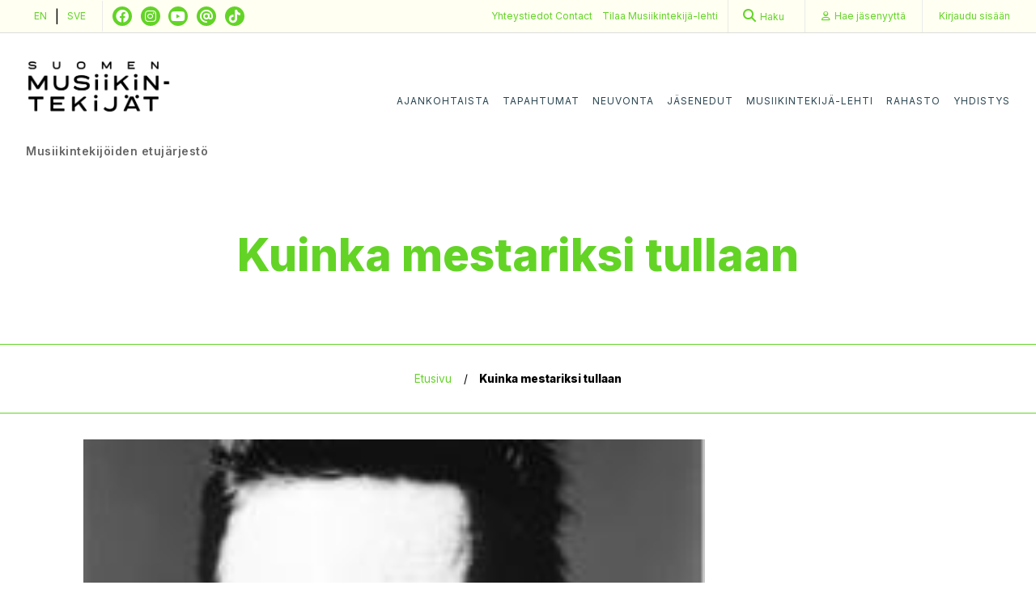

--- FILE ---
content_type: text/html; charset=UTF-8
request_url: https://musiikintekijat.fi/artikkeli/kuinka-mestariksi-tullaan/
body_size: 14683
content:
<!doctype html>
<html lang="fi">

<head>
  <meta charset="UTF-8">
  <meta name="viewport" content="width=device-width, initial-scale=1">
  <link rel="profile" href="http://gmpg.org/xfn/11">
  <meta name='robots' content='index, follow, max-image-preview:large, max-snippet:-1, max-video-preview:-1' />
	<style>img:is([sizes="auto" i], [sizes^="auto," i]) { contain-intrinsic-size: 3000px 1500px }</style>
	
<!-- Google Tag Manager for WordPress by gtm4wp.com -->
<script data-cfasync="false" data-pagespeed-no-defer>
	var gtm4wp_datalayer_name = "dataLayer";
	var dataLayer = dataLayer || [];
</script>
<!-- End Google Tag Manager for WordPress by gtm4wp.com -->
	<!-- This site is optimized with the Yoast SEO plugin v26.4 - https://yoast.com/wordpress/plugins/seo/ -->
	<title>Kuinka mestariksi tullaan - Musiikintekijät</title>
	<link rel="canonical" href="https://musiikintekijat.fi/artikkeli/kuinka-mestariksi-tullaan/" />
	<meta property="og:locale" content="fi_FI" />
	<meta property="og:type" content="article" />
	<meta property="og:title" content="Kuinka mestariksi tullaan - Musiikintekijät" />
	<meta property="og:description" content="Paven pitk&auml; oppim&auml;&auml;r&auml;, osat 1 ja 2 Minunkin piti vain k&auml;yd&auml; kuuntelemassa pari biisi&auml;, ja menn&auml; aikaisin pehkuihin, mutta eih&auml;n siit&auml; mit&auml;&auml;n tullut&#8230; Mestarit olivat kerrassaan huikeita, b&auml;ndi upea ja siideri hyv&auml;&auml;. Siin&auml; ihaillessani k&auml;sitt&auml;m&auml;tt&ouml;m&auml;n hienoa tunnelmaa, Paven laulaessa herkk&auml;&auml; &#8221;Minulla on ik&auml;v&auml;&#8221; -biisi&auml;, ryhdyin v&auml;kisinkin, ik&auml;&auml;n kuin oppipoikana, pohtimaan, kuinka sit&auml; sitten oikein tullaan [&hellip;]" />
	<meta property="og:url" content="https://musiikintekijat.fi/artikkeli/kuinka-mestariksi-tullaan/" />
	<meta property="og:site_name" content="Musiikintekijät" />
	<meta property="article:published_time" content="2013-10-08T12:07:04+00:00" />
	<meta property="article:modified_time" content="2018-05-26T11:29:29+00:00" />
	<meta property="og:image" content="https://musiikintekijat.fi/app/uploads/2018/05/pave2.jpg" />
	<meta name="author" content="Mysteerio" />
	<meta name="twitter:card" content="summary_large_image" />
	<meta name="twitter:label1" content="Written by" />
	<meta name="twitter:data1" content="Mysteerio" />
	<meta name="twitter:label2" content="Est. reading time" />
	<meta name="twitter:data2" content="9 minuuttia" />
	<script type="application/ld+json" class="yoast-schema-graph">{"@context":"https://schema.org","@graph":[{"@type":"Article","@id":"https://musiikintekijat.fi/artikkeli/kuinka-mestariksi-tullaan/#article","isPartOf":{"@id":"https://musiikintekijat.fi/artikkeli/kuinka-mestariksi-tullaan/"},"author":{"name":"Mysteerio","@id":"https://musiikintekijat.fi/#/schema/person/45851ff1292397241144c71ad331f620"},"headline":"Kuinka mestariksi tullaan","datePublished":"2013-10-08T12:07:04+00:00","dateModified":"2018-05-26T11:29:29+00:00","mainEntityOfPage":{"@id":"https://musiikintekijat.fi/artikkeli/kuinka-mestariksi-tullaan/"},"wordCount":1868,"publisher":{"@id":"https://musiikintekijat.fi/#organization"},"image":{"@id":"https://musiikintekijat.fi/artikkeli/kuinka-mestariksi-tullaan/#primaryimage"},"thumbnailUrl":"https://musiikintekijat.fi/app/uploads/2018/05/pave2.jpg","keywords":["haastattelu"],"articleSection":["Artikkeli"],"inLanguage":"fi"},{"@type":"WebPage","@id":"https://musiikintekijat.fi/artikkeli/kuinka-mestariksi-tullaan/","url":"https://musiikintekijat.fi/artikkeli/kuinka-mestariksi-tullaan/","name":"Kuinka mestariksi tullaan - Musiikintekijät","isPartOf":{"@id":"https://musiikintekijat.fi/#website"},"primaryImageOfPage":{"@id":"https://musiikintekijat.fi/artikkeli/kuinka-mestariksi-tullaan/#primaryimage"},"image":{"@id":"https://musiikintekijat.fi/artikkeli/kuinka-mestariksi-tullaan/#primaryimage"},"thumbnailUrl":"https://musiikintekijat.fi/app/uploads/2018/05/pave2.jpg","datePublished":"2013-10-08T12:07:04+00:00","dateModified":"2018-05-26T11:29:29+00:00","breadcrumb":{"@id":"https://musiikintekijat.fi/artikkeli/kuinka-mestariksi-tullaan/#breadcrumb"},"inLanguage":"fi","potentialAction":[{"@type":"ReadAction","target":["https://musiikintekijat.fi/artikkeli/kuinka-mestariksi-tullaan/"]}]},{"@type":"ImageObject","inLanguage":"fi","@id":"https://musiikintekijat.fi/artikkeli/kuinka-mestariksi-tullaan/#primaryimage","url":"https://musiikintekijat.fi/app/uploads/2018/05/pave2.jpg","contentUrl":"https://musiikintekijat.fi/app/uploads/2018/05/pave2.jpg","width":198,"height":174},{"@type":"BreadcrumbList","@id":"https://musiikintekijat.fi/artikkeli/kuinka-mestariksi-tullaan/#breadcrumb","itemListElement":[{"@type":"ListItem","position":1,"name":"Etusivu","item":"https://musiikintekijat.fi/"},{"@type":"ListItem","position":2,"name":"Kuinka mestariksi tullaan"}]},{"@type":"WebSite","@id":"https://musiikintekijat.fi/#website","url":"https://musiikintekijat.fi/","name":"Musiikintekijät","description":"Turvaa ja edistää musiikintekijöiden asemaa sekä auttaa kehittymään musiikintekijänä.","publisher":{"@id":"https://musiikintekijat.fi/#organization"},"potentialAction":[{"@type":"SearchAction","target":{"@type":"EntryPoint","urlTemplate":"https://musiikintekijat.fi/?s={search_term_string}"},"query-input":{"@type":"PropertyValueSpecification","valueRequired":true,"valueName":"search_term_string"}}],"inLanguage":"fi"},{"@type":"Organization","@id":"https://musiikintekijat.fi/#organization","name":"Musiikintekijät","url":"https://musiikintekijat.fi/","logo":{"@type":"ImageObject","inLanguage":"fi","@id":"https://musiikintekijat.fi/#/schema/logo/image/","url":"https://musiikintekijat.fi/app/uploads/2026/01/mustek_logo_elementit_rgb2-scaled.jpg","contentUrl":"https://musiikintekijat.fi/app/uploads/2026/01/mustek_logo_elementit_rgb2-scaled.jpg","width":2560,"height":1810,"caption":"Musiikintekijät"},"image":{"@id":"https://musiikintekijat.fi/#/schema/logo/image/"}},{"@type":"Person","@id":"https://musiikintekijat.fi/#/schema/person/45851ff1292397241144c71ad331f620","name":"Mysteerio","image":{"@type":"ImageObject","inLanguage":"fi","@id":"https://musiikintekijat.fi/#/schema/person/image/","url":"https://secure.gravatar.com/avatar/535020b7d05185bec66dc0c8300c68b8bad048b145abb547448da826248b753c?s=96&d=mm&r=g","contentUrl":"https://secure.gravatar.com/avatar/535020b7d05185bec66dc0c8300c68b8bad048b145abb547448da826248b753c?s=96&d=mm&r=g","caption":"Mysteerio"},"url":"https://musiikintekijat.fi/author/mysteerio/"}]}</script>
	<!-- / Yoast SEO plugin. -->


<link rel="alternate" type="application/rss+xml" title="Musiikintekijät &raquo; syöte" href="https://musiikintekijat.fi/feed/" />
<link rel="alternate" type="application/rss+xml" title="Musiikintekijät &raquo; kommenttien syöte" href="https://musiikintekijat.fi/comments/feed/" />
<script type="text/javascript">
/* <![CDATA[ */
window._wpemojiSettings = {"baseUrl":"https:\/\/s.w.org\/images\/core\/emoji\/16.0.1\/72x72\/","ext":".png","svgUrl":"https:\/\/s.w.org\/images\/core\/emoji\/16.0.1\/svg\/","svgExt":".svg","source":{"concatemoji":"https:\/\/musiikintekijat.fi\/wp\/wp-includes\/js\/wp-emoji-release.min.js?ver=6.8.3"}};
/*! This file is auto-generated */
!function(s,n){var o,i,e;function c(e){try{var t={supportTests:e,timestamp:(new Date).valueOf()};sessionStorage.setItem(o,JSON.stringify(t))}catch(e){}}function p(e,t,n){e.clearRect(0,0,e.canvas.width,e.canvas.height),e.fillText(t,0,0);var t=new Uint32Array(e.getImageData(0,0,e.canvas.width,e.canvas.height).data),a=(e.clearRect(0,0,e.canvas.width,e.canvas.height),e.fillText(n,0,0),new Uint32Array(e.getImageData(0,0,e.canvas.width,e.canvas.height).data));return t.every(function(e,t){return e===a[t]})}function u(e,t){e.clearRect(0,0,e.canvas.width,e.canvas.height),e.fillText(t,0,0);for(var n=e.getImageData(16,16,1,1),a=0;a<n.data.length;a++)if(0!==n.data[a])return!1;return!0}function f(e,t,n,a){switch(t){case"flag":return n(e,"\ud83c\udff3\ufe0f\u200d\u26a7\ufe0f","\ud83c\udff3\ufe0f\u200b\u26a7\ufe0f")?!1:!n(e,"\ud83c\udde8\ud83c\uddf6","\ud83c\udde8\u200b\ud83c\uddf6")&&!n(e,"\ud83c\udff4\udb40\udc67\udb40\udc62\udb40\udc65\udb40\udc6e\udb40\udc67\udb40\udc7f","\ud83c\udff4\u200b\udb40\udc67\u200b\udb40\udc62\u200b\udb40\udc65\u200b\udb40\udc6e\u200b\udb40\udc67\u200b\udb40\udc7f");case"emoji":return!a(e,"\ud83e\udedf")}return!1}function g(e,t,n,a){var r="undefined"!=typeof WorkerGlobalScope&&self instanceof WorkerGlobalScope?new OffscreenCanvas(300,150):s.createElement("canvas"),o=r.getContext("2d",{willReadFrequently:!0}),i=(o.textBaseline="top",o.font="600 32px Arial",{});return e.forEach(function(e){i[e]=t(o,e,n,a)}),i}function t(e){var t=s.createElement("script");t.src=e,t.defer=!0,s.head.appendChild(t)}"undefined"!=typeof Promise&&(o="wpEmojiSettingsSupports",i=["flag","emoji"],n.supports={everything:!0,everythingExceptFlag:!0},e=new Promise(function(e){s.addEventListener("DOMContentLoaded",e,{once:!0})}),new Promise(function(t){var n=function(){try{var e=JSON.parse(sessionStorage.getItem(o));if("object"==typeof e&&"number"==typeof e.timestamp&&(new Date).valueOf()<e.timestamp+604800&&"object"==typeof e.supportTests)return e.supportTests}catch(e){}return null}();if(!n){if("undefined"!=typeof Worker&&"undefined"!=typeof OffscreenCanvas&&"undefined"!=typeof URL&&URL.createObjectURL&&"undefined"!=typeof Blob)try{var e="postMessage("+g.toString()+"("+[JSON.stringify(i),f.toString(),p.toString(),u.toString()].join(",")+"));",a=new Blob([e],{type:"text/javascript"}),r=new Worker(URL.createObjectURL(a),{name:"wpTestEmojiSupports"});return void(r.onmessage=function(e){c(n=e.data),r.terminate(),t(n)})}catch(e){}c(n=g(i,f,p,u))}t(n)}).then(function(e){for(var t in e)n.supports[t]=e[t],n.supports.everything=n.supports.everything&&n.supports[t],"flag"!==t&&(n.supports.everythingExceptFlag=n.supports.everythingExceptFlag&&n.supports[t]);n.supports.everythingExceptFlag=n.supports.everythingExceptFlag&&!n.supports.flag,n.DOMReady=!1,n.readyCallback=function(){n.DOMReady=!0}}).then(function(){return e}).then(function(){var e;n.supports.everything||(n.readyCallback(),(e=n.source||{}).concatemoji?t(e.concatemoji):e.wpemoji&&e.twemoji&&(t(e.twemoji),t(e.wpemoji)))}))}((window,document),window._wpemojiSettings);
/* ]]> */
</script>
<link rel='stylesheet' id='style-maintenance-css' href='https://musiikintekijat.fi/app/plugins/wp-basic-importer-pro/assets/css/style-maintenance.css?ver=6.8.3' type='text/css' media='all' />
<style id='wp-emoji-styles-inline-css' type='text/css'>

	img.wp-smiley, img.emoji {
		display: inline !important;
		border: none !important;
		box-shadow: none !important;
		height: 1em !important;
		width: 1em !important;
		margin: 0 0.07em !important;
		vertical-align: -0.1em !important;
		background: none !important;
		padding: 0 !important;
	}
</style>
<link rel='stylesheet' id='wp-block-library-css' href='https://musiikintekijat.fi/wp/wp-includes/css/dist/block-library/style.min.css?ver=6.8.3' type='text/css' media='all' />
<style id='classic-theme-styles-inline-css' type='text/css'>
/*! This file is auto-generated */
.wp-block-button__link{color:#fff;background-color:#32373c;border-radius:9999px;box-shadow:none;text-decoration:none;padding:calc(.667em + 2px) calc(1.333em + 2px);font-size:1.125em}.wp-block-file__button{background:#32373c;color:#fff;text-decoration:none}
</style>
<style id='global-styles-inline-css' type='text/css'>
:root{--wp--preset--aspect-ratio--square: 1;--wp--preset--aspect-ratio--4-3: 4/3;--wp--preset--aspect-ratio--3-4: 3/4;--wp--preset--aspect-ratio--3-2: 3/2;--wp--preset--aspect-ratio--2-3: 2/3;--wp--preset--aspect-ratio--16-9: 16/9;--wp--preset--aspect-ratio--9-16: 9/16;--wp--preset--color--black: #000000;--wp--preset--color--cyan-bluish-gray: #abb8c3;--wp--preset--color--white: #ffffff;--wp--preset--color--pale-pink: #f78da7;--wp--preset--color--vivid-red: #cf2e2e;--wp--preset--color--luminous-vivid-orange: #ff6900;--wp--preset--color--luminous-vivid-amber: #fcb900;--wp--preset--color--light-green-cyan: #7bdcb5;--wp--preset--color--vivid-green-cyan: #00d084;--wp--preset--color--pale-cyan-blue: #8ed1fc;--wp--preset--color--vivid-cyan-blue: #0693e3;--wp--preset--color--vivid-purple: #9b51e0;--wp--preset--gradient--vivid-cyan-blue-to-vivid-purple: linear-gradient(135deg,rgba(6,147,227,1) 0%,rgb(155,81,224) 100%);--wp--preset--gradient--light-green-cyan-to-vivid-green-cyan: linear-gradient(135deg,rgb(122,220,180) 0%,rgb(0,208,130) 100%);--wp--preset--gradient--luminous-vivid-amber-to-luminous-vivid-orange: linear-gradient(135deg,rgba(252,185,0,1) 0%,rgba(255,105,0,1) 100%);--wp--preset--gradient--luminous-vivid-orange-to-vivid-red: linear-gradient(135deg,rgba(255,105,0,1) 0%,rgb(207,46,46) 100%);--wp--preset--gradient--very-light-gray-to-cyan-bluish-gray: linear-gradient(135deg,rgb(238,238,238) 0%,rgb(169,184,195) 100%);--wp--preset--gradient--cool-to-warm-spectrum: linear-gradient(135deg,rgb(74,234,220) 0%,rgb(151,120,209) 20%,rgb(207,42,186) 40%,rgb(238,44,130) 60%,rgb(251,105,98) 80%,rgb(254,248,76) 100%);--wp--preset--gradient--blush-light-purple: linear-gradient(135deg,rgb(255,206,236) 0%,rgb(152,150,240) 100%);--wp--preset--gradient--blush-bordeaux: linear-gradient(135deg,rgb(254,205,165) 0%,rgb(254,45,45) 50%,rgb(107,0,62) 100%);--wp--preset--gradient--luminous-dusk: linear-gradient(135deg,rgb(255,203,112) 0%,rgb(199,81,192) 50%,rgb(65,88,208) 100%);--wp--preset--gradient--pale-ocean: linear-gradient(135deg,rgb(255,245,203) 0%,rgb(182,227,212) 50%,rgb(51,167,181) 100%);--wp--preset--gradient--electric-grass: linear-gradient(135deg,rgb(202,248,128) 0%,rgb(113,206,126) 100%);--wp--preset--gradient--midnight: linear-gradient(135deg,rgb(2,3,129) 0%,rgb(40,116,252) 100%);--wp--preset--font-size--small: 13px;--wp--preset--font-size--medium: 20px;--wp--preset--font-size--large: 36px;--wp--preset--font-size--x-large: 42px;--wp--preset--spacing--20: 0.44rem;--wp--preset--spacing--30: 0.67rem;--wp--preset--spacing--40: 1rem;--wp--preset--spacing--50: 1.5rem;--wp--preset--spacing--60: 2.25rem;--wp--preset--spacing--70: 3.38rem;--wp--preset--spacing--80: 5.06rem;--wp--preset--shadow--natural: 6px 6px 9px rgba(0, 0, 0, 0.2);--wp--preset--shadow--deep: 12px 12px 50px rgba(0, 0, 0, 0.4);--wp--preset--shadow--sharp: 6px 6px 0px rgba(0, 0, 0, 0.2);--wp--preset--shadow--outlined: 6px 6px 0px -3px rgba(255, 255, 255, 1), 6px 6px rgba(0, 0, 0, 1);--wp--preset--shadow--crisp: 6px 6px 0px rgba(0, 0, 0, 1);}:where(.is-layout-flex){gap: 0.5em;}:where(.is-layout-grid){gap: 0.5em;}body .is-layout-flex{display: flex;}.is-layout-flex{flex-wrap: wrap;align-items: center;}.is-layout-flex > :is(*, div){margin: 0;}body .is-layout-grid{display: grid;}.is-layout-grid > :is(*, div){margin: 0;}:where(.wp-block-columns.is-layout-flex){gap: 2em;}:where(.wp-block-columns.is-layout-grid){gap: 2em;}:where(.wp-block-post-template.is-layout-flex){gap: 1.25em;}:where(.wp-block-post-template.is-layout-grid){gap: 1.25em;}.has-black-color{color: var(--wp--preset--color--black) !important;}.has-cyan-bluish-gray-color{color: var(--wp--preset--color--cyan-bluish-gray) !important;}.has-white-color{color: var(--wp--preset--color--white) !important;}.has-pale-pink-color{color: var(--wp--preset--color--pale-pink) !important;}.has-vivid-red-color{color: var(--wp--preset--color--vivid-red) !important;}.has-luminous-vivid-orange-color{color: var(--wp--preset--color--luminous-vivid-orange) !important;}.has-luminous-vivid-amber-color{color: var(--wp--preset--color--luminous-vivid-amber) !important;}.has-light-green-cyan-color{color: var(--wp--preset--color--light-green-cyan) !important;}.has-vivid-green-cyan-color{color: var(--wp--preset--color--vivid-green-cyan) !important;}.has-pale-cyan-blue-color{color: var(--wp--preset--color--pale-cyan-blue) !important;}.has-vivid-cyan-blue-color{color: var(--wp--preset--color--vivid-cyan-blue) !important;}.has-vivid-purple-color{color: var(--wp--preset--color--vivid-purple) !important;}.has-black-background-color{background-color: var(--wp--preset--color--black) !important;}.has-cyan-bluish-gray-background-color{background-color: var(--wp--preset--color--cyan-bluish-gray) !important;}.has-white-background-color{background-color: var(--wp--preset--color--white) !important;}.has-pale-pink-background-color{background-color: var(--wp--preset--color--pale-pink) !important;}.has-vivid-red-background-color{background-color: var(--wp--preset--color--vivid-red) !important;}.has-luminous-vivid-orange-background-color{background-color: var(--wp--preset--color--luminous-vivid-orange) !important;}.has-luminous-vivid-amber-background-color{background-color: var(--wp--preset--color--luminous-vivid-amber) !important;}.has-light-green-cyan-background-color{background-color: var(--wp--preset--color--light-green-cyan) !important;}.has-vivid-green-cyan-background-color{background-color: var(--wp--preset--color--vivid-green-cyan) !important;}.has-pale-cyan-blue-background-color{background-color: var(--wp--preset--color--pale-cyan-blue) !important;}.has-vivid-cyan-blue-background-color{background-color: var(--wp--preset--color--vivid-cyan-blue) !important;}.has-vivid-purple-background-color{background-color: var(--wp--preset--color--vivid-purple) !important;}.has-black-border-color{border-color: var(--wp--preset--color--black) !important;}.has-cyan-bluish-gray-border-color{border-color: var(--wp--preset--color--cyan-bluish-gray) !important;}.has-white-border-color{border-color: var(--wp--preset--color--white) !important;}.has-pale-pink-border-color{border-color: var(--wp--preset--color--pale-pink) !important;}.has-vivid-red-border-color{border-color: var(--wp--preset--color--vivid-red) !important;}.has-luminous-vivid-orange-border-color{border-color: var(--wp--preset--color--luminous-vivid-orange) !important;}.has-luminous-vivid-amber-border-color{border-color: var(--wp--preset--color--luminous-vivid-amber) !important;}.has-light-green-cyan-border-color{border-color: var(--wp--preset--color--light-green-cyan) !important;}.has-vivid-green-cyan-border-color{border-color: var(--wp--preset--color--vivid-green-cyan) !important;}.has-pale-cyan-blue-border-color{border-color: var(--wp--preset--color--pale-cyan-blue) !important;}.has-vivid-cyan-blue-border-color{border-color: var(--wp--preset--color--vivid-cyan-blue) !important;}.has-vivid-purple-border-color{border-color: var(--wp--preset--color--vivid-purple) !important;}.has-vivid-cyan-blue-to-vivid-purple-gradient-background{background: var(--wp--preset--gradient--vivid-cyan-blue-to-vivid-purple) !important;}.has-light-green-cyan-to-vivid-green-cyan-gradient-background{background: var(--wp--preset--gradient--light-green-cyan-to-vivid-green-cyan) !important;}.has-luminous-vivid-amber-to-luminous-vivid-orange-gradient-background{background: var(--wp--preset--gradient--luminous-vivid-amber-to-luminous-vivid-orange) !important;}.has-luminous-vivid-orange-to-vivid-red-gradient-background{background: var(--wp--preset--gradient--luminous-vivid-orange-to-vivid-red) !important;}.has-very-light-gray-to-cyan-bluish-gray-gradient-background{background: var(--wp--preset--gradient--very-light-gray-to-cyan-bluish-gray) !important;}.has-cool-to-warm-spectrum-gradient-background{background: var(--wp--preset--gradient--cool-to-warm-spectrum) !important;}.has-blush-light-purple-gradient-background{background: var(--wp--preset--gradient--blush-light-purple) !important;}.has-blush-bordeaux-gradient-background{background: var(--wp--preset--gradient--blush-bordeaux) !important;}.has-luminous-dusk-gradient-background{background: var(--wp--preset--gradient--luminous-dusk) !important;}.has-pale-ocean-gradient-background{background: var(--wp--preset--gradient--pale-ocean) !important;}.has-electric-grass-gradient-background{background: var(--wp--preset--gradient--electric-grass) !important;}.has-midnight-gradient-background{background: var(--wp--preset--gradient--midnight) !important;}.has-small-font-size{font-size: var(--wp--preset--font-size--small) !important;}.has-medium-font-size{font-size: var(--wp--preset--font-size--medium) !important;}.has-large-font-size{font-size: var(--wp--preset--font-size--large) !important;}.has-x-large-font-size{font-size: var(--wp--preset--font-size--x-large) !important;}
:where(.wp-block-post-template.is-layout-flex){gap: 1.25em;}:where(.wp-block-post-template.is-layout-grid){gap: 1.25em;}
:where(.wp-block-columns.is-layout-flex){gap: 2em;}:where(.wp-block-columns.is-layout-grid){gap: 2em;}
:root :where(.wp-block-pullquote){font-size: 1.5em;line-height: 1.6;}
</style>
<link rel='stylesheet' id='contact-form-7-css' href='https://musiikintekijat.fi/app/plugins/contact-form-7/includes/css/styles.css?ver=5.9.8' type='text/css' media='all' />
<link rel='stylesheet' id='smt-style-css' href='https://musiikintekijat.fi/app/themes/smt/style.css?ver=2026020210' type='text/css' media='all' />
<link rel='stylesheet' id='font-awesome-css' href='https://musiikintekijat.fi/app/themes/smt/css/fontawesome-all.min.css?ver=2026020210' type='text/css' media='all' />
<script type="text/javascript" src="https://musiikintekijat.fi/wp/wp-includes/js/jquery/jquery.min.js?ver=3.7.1" id="jquery-core-js"></script>
<script type="text/javascript" src="https://musiikintekijat.fi/wp/wp-includes/js/jquery/jquery-migrate.min.js?ver=3.4.1" id="jquery-migrate-js"></script>
<script type="text/javascript" id="ajax-login-script-js-extra">
/* <![CDATA[ */
var ajax_login_object = {"ajaxurl":"https:\/\/musiikintekijat.fi\/wp\/wp-admin\/admin-ajax.php","redirecturl":"\/artikkeli\/kuinka-mestariksi-tullaan\/","ajax_nonce":"cfbc0e02ac","ajax_podio_nonce":"54a34f7f76"};
/* ]]> */
</script>
<script type="text/javascript" src="https://musiikintekijat.fi/app/themes/smt/js/ajax-login-script.js?ver=6.8.3" id="ajax-login-script-js"></script>
<script type="text/javascript" src="https://musiikintekijat.fi/wp/wp-includes/js/tinymce/tinymce.min.js?ver=49110-20250317" id="wp-tinymce-root-js"></script>
<script type="text/javascript" src="https://musiikintekijat.fi/wp/wp-includes/js/tinymce/plugins/compat3x/plugin.min.js?ver=49110-20250317" id="wp-tinymce-js"></script>
<link rel="https://api.w.org/" href="https://musiikintekijat.fi/wp-json/" /><link rel="alternate" title="JSON" type="application/json" href="https://musiikintekijat.fi/wp-json/wp/v2/posts/4511" /><link rel="EditURI" type="application/rsd+xml" title="RSD" href="https://musiikintekijat.fi/wp/xmlrpc.php?rsd" />
<meta name="generator" content="WordPress 6.8.3" />
<link rel='shortlink' href='https://musiikintekijat.fi/?p=4511' />
<link rel="alternate" title="oEmbed (JSON)" type="application/json+oembed" href="https://musiikintekijat.fi/wp-json/oembed/1.0/embed?url=https%3A%2F%2Fmusiikintekijat.fi%2Fartikkeli%2Fkuinka-mestariksi-tullaan%2F" />
<link rel="alternate" title="oEmbed (XML)" type="text/xml+oembed" href="https://musiikintekijat.fi/wp-json/oembed/1.0/embed?url=https%3A%2F%2Fmusiikintekijat.fi%2Fartikkeli%2Fkuinka-mestariksi-tullaan%2F&#038;format=xml" />

<!-- Google Tag Manager for WordPress by gtm4wp.com -->
<!-- GTM Container placement set to manual -->
<script data-cfasync="false" data-pagespeed-no-defer>
	var dataLayer_content = {"pagePostType":"post","pagePostType2":"single-post","pageCategory":["artikkeli"],"pageAttributes":["haastattelu"],"pagePostAuthor":"Mysteerio"};
	dataLayer.push( dataLayer_content );
</script>
<script data-cfasync="false" data-pagespeed-no-defer>
(function(w,d,s,l,i){w[l]=w[l]||[];w[l].push({'gtm.start':
new Date().getTime(),event:'gtm.js'});var f=d.getElementsByTagName(s)[0],
j=d.createElement(s),dl=l!='dataLayer'?'&l='+l:'';j.async=true;j.src=
'//www.googletagmanager.com/gtm.js?id='+i+dl;f.parentNode.insertBefore(j,f);
})(window,document,'script','dataLayer','GTM-T6RN9ZG');
</script>
<!-- End Google Tag Manager for WordPress by gtm4wp.com --><link rel="icon" href="https://musiikintekijat.fi/app/uploads/2020/10/cropped-cropped-favicon_trans-32x32-1-32x32.png" sizes="32x32" />
<link rel="icon" href="https://musiikintekijat.fi/app/uploads/2020/10/cropped-cropped-favicon_trans-32x32-1-192x192.png" sizes="192x192" />
<link rel="apple-touch-icon" href="https://musiikintekijat.fi/app/uploads/2020/10/cropped-cropped-favicon_trans-32x32-1-180x180.png" />
<meta name="msapplication-TileImage" content="https://musiikintekijat.fi/app/uploads/2020/10/cropped-cropped-favicon_trans-32x32-1-270x270.png" />
</head>

<body class="wp-singular post-template-default single single-post postid-4511 single-format-standard wp-custom-logo wp-theme-smt selvis-magazine">
  
<!-- GTM Container placement set to manual -->
<!-- Google Tag Manager (noscript) -->
				<noscript><iframe src="https://www.googletagmanager.com/ns.html?id=GTM-T6RN9ZG" height="0" width="0" style="display:none;visibility:hidden" aria-hidden="true"></iframe></noscript>
<!-- End Google Tag Manager (noscript) -->    <div id="page" class="site" style="outline: none;">
    <a class="skip-link screen-reader-text" href="#content">Skip to content</a>

    <div class="sub-header">
  <div class="condensed">
    <div class="header-right__top">
      <div class="sub-header__left">
        <div class="lang-nav">
  <a href="/apply-for-membership">EN</a>  |  <a href="/bli-medlem">SVE</a>
</div>
          <div class="social-media">
    <ul>
              <li><a href="https://www.facebook.com/suomenmusiikintekijat/" class="fab fa-classic fa-brands fa-facebook" target="_blank"></a></li>
              <li><a href="https://www.instagram.com/suomen_musiikintekijat/" class="fab fa-classic fa-brands fa-instagram" target="_blank"></a></li>
              <li><a href="https://www.youtube.com/channel/UCunNhJ_BtEvdnDkw5fT7z6Q" class="fab fa-classic fa-brands fa-youtube" target="_blank"></a></li>
              <li><a href="https://www.threads.net/@suomen_musiikintekijat" class="fab fa-classic fa-solid fa-at" target="_blank"></a></li>
              <li><a href="https://www.tiktok.com/@suomenmusiikintekijat" class="fab fa-classic fa-brands fa-tiktok" target="_blank"></a></li>
          </ul>
  </div>
      </div>
      <div class="order-link">
    <a href="/yhteystiedot/">
        Yhteystiedot
    </a>
    <a href="/contact/">
        Contact
    </a>
</div>      <div class="order-link">
    <a href="/lehtitilaus">
        Tilaa <span class="tab-landscape-only">Musiikintekijä</span>-lehti
    </a>
</div>
      <form action="/">
  <div class="search-bar">
    <a href="/?s="><i class="fa fa-search"></i><span class="desktop-only">Haku</span></a>
  </div>
</form>
      <div class="sub-nav">
  <div class="menu-sub-navigation-container"><ul id="sub-menu" class="menu"><li id="menu-item-46" class="menu-item menu-item-type-post_type menu-item-object-page menu-item-46"><a href="https://musiikintekijat.fi/hae-jasenyytta/"><span class="desktop-only">Hae jäsenyyttä</span><span class="mobile-only">Jäseneksi</span></a></li>
<li id="menu-item-47" class="menu-item menu-item-type-post_type menu-item-object-page menu-item-47"><a href="https://musiikintekijat.fi/kirjaudu-sisaan/">Kirjaudu<span class="desktop-only">&nbsp;sisään</span></a></li>
</ul></div></div>
    </div>
  </div>
</div>
<div class="header-wrapper">
  <header class="condensed">
    <div class="header">
      <div class="header-right">
        <div class="header-navigation">
          <div class="branding">
            <a href="/"><a href="https://musiikintekijat.fi/" class="custom-logo-link" rel="home"><img width="2560" height="1810" src="https://musiikintekijat.fi/app/uploads/2026/01/mustek_logo_elementit_rgb2-scaled.jpg" class="custom-logo" alt="Musiikintekijät" decoding="async" fetchpriority="high" srcset="https://musiikintekijat.fi/app/uploads/2026/01/mustek_logo_elementit_rgb2-scaled.jpg 2560w, https://musiikintekijat.fi/app/uploads/2026/01/mustek_logo_elementit_rgb2-300x212.jpg 300w, https://musiikintekijat.fi/app/uploads/2026/01/mustek_logo_elementit_rgb2-1024x724.jpg 1024w, https://musiikintekijat.fi/app/uploads/2026/01/mustek_logo_elementit_rgb2-768x543.jpg 768w, https://musiikintekijat.fi/app/uploads/2026/01/mustek_logo_elementit_rgb2-1536x1086.jpg 1536w, https://musiikintekijat.fi/app/uploads/2026/01/mustek_logo_elementit_rgb2-2048x1448.jpg 2048w, https://musiikintekijat.fi/app/uploads/2026/01/mustek_logo_elementit_rgb2-760x537.jpg 760w" sizes="(max-width: 2560px) 100vw, 2560px" /></a></a>
            <p>Musiikintekijöiden etujärjestö</p>
          </div>
          <div class="navigation-toggle">
            <span></span>
            <span></span>
            <span></span>
          </div>
          <div class="navigation navigation--main">
            <div class="menu-main-menu-container"><ul id="primary-menu" class="menu"><li id="menu-item-51" class="menu-item menu-item-type-post_type menu-item-object-page navigation__item menu-item-51"><a href="https://musiikintekijat.fi/ajankohtaista/">Ajankohtaista</a></li>
<li id="menu-item-323" class="menu-item menu-item-type-post_type menu-item-object-page navigation__item menu-item-323"><a href="https://musiikintekijat.fi/ajankohtaista/tapahtumat/">Tapahtumat</a></li>
<li id="menu-item-50" class="menu-item menu-item-type-post_type menu-item-object-page navigation__item menu-item-50"><a href="https://musiikintekijat.fi/neuvonta/">Neuvonta</a></li>
<li id="menu-item-49" class="menu-item menu-item-type-post_type menu-item-object-page navigation__item menu-item-49"><a href="https://musiikintekijat.fi/jasenedut/">Jäsenedut</a></li>
<li id="menu-item-15222" class="menu-item menu-item-type-post_type menu-item-object-page navigation__item menu-item-15222"><a href="https://musiikintekijat.fi/yhdistys/musiikintekijalehti/">Musiikintekijä-lehti</a></li>
<li id="menu-item-12739" class="menu-item menu-item-type-post_type menu-item-object-page navigation__item menu-item-12739"><a href="https://musiikintekijat.fi/ajankohtaista/musiikintekijoiden-rahasto/">Rahasto</a></li>
<li id="menu-item-48" class="menu-item menu-item-type-post_type menu-item-object-page navigation__item menu-item-48"><a href="https://musiikintekijat.fi/yhdistys/">Yhdistys</a></li>
</ul></div>          </div>
        </div>

        <div class="navigation navigation--mobile">
          <div class="menu-main-menu-container"><ul id="primary-menu" class="menu"><li class="menu-item menu-item-type-post_type menu-item-object-page navigation__item menu-item-51"><a href="https://musiikintekijat.fi/ajankohtaista/">Ajankohtaista</a></li>
<li class="menu-item menu-item-type-post_type menu-item-object-page navigation__item menu-item-323"><a href="https://musiikintekijat.fi/ajankohtaista/tapahtumat/">Tapahtumat</a></li>
<li class="menu-item menu-item-type-post_type menu-item-object-page navigation__item menu-item-50"><a href="https://musiikintekijat.fi/neuvonta/">Neuvonta</a></li>
<li class="menu-item menu-item-type-post_type menu-item-object-page navigation__item menu-item-49"><a href="https://musiikintekijat.fi/jasenedut/">Jäsenedut</a></li>
<li class="menu-item menu-item-type-post_type menu-item-object-page navigation__item menu-item-15222"><a href="https://musiikintekijat.fi/yhdistys/musiikintekijalehti/">Musiikintekijä-lehti</a></li>
<li class="menu-item menu-item-type-post_type menu-item-object-page navigation__item menu-item-12739"><a href="https://musiikintekijat.fi/ajankohtaista/musiikintekijoiden-rahasto/">Rahasto</a></li>
<li class="menu-item menu-item-type-post_type menu-item-object-page navigation__item menu-item-48"><a href="https://musiikintekijat.fi/yhdistys/">Yhdistys</a></li>
</ul></div>        </div>
        <script type="text/javascript">
          const toggle = document.querySelector('.navigation-toggle');
          const nav = document.querySelector('.navigation--mobile');

          toggle.addEventListener('click', function(e) {
            e.stopPropagation();
            nav.classList.toggle('is-open');
            this.classList.toggle('is-open');
          });
        </script>
      </div><!-- Header right end -->
    </div><!-- Header end -->
  </header>
</div>
              <section class="section section--highlight">
    <div class="section__header">
      <div class="condensed condensed--flat">
                  <h1 class="login-title" style="font-size: 4.3vw">Kuinka mestariksi tullaan</h1>
              </div>
    </div>
  </section>
      
  <section class="section section--breadcrumbs">
    <div id="breadcrumbs" class="breadcrumbs"><span><span><a href="https://musiikintekijat.fi/">Etusivu</a></span> <span class="separator">/</span> <span class="breadcrumb_last" aria-current="page"><strong>Kuinka mestariksi tullaan</strong></span></span></div>  </section>
      <div id="content" class="site-content">
<div class="news">
  <!-- Left Section -->
  <section class="section section--content condensed">
      <div class="main">
      <article>
                  <div class="article__image">
            <img width="198" height="174" src="https://musiikintekijat.fi/app/uploads/2018/05/pave2.jpg" class="attachment-article-column-image size-article-column-image wp-post-image" alt="" decoding="async" />            <span class="image-author background-gold">Pave Maijanen</span>
              
                              <span class="image-tag background-gold">Haastattelu</span>
                        </div>
        
        <div class="article__content">
          <h1 class="entry-title">Kuinka mestariksi tullaan</h1>
          <div class="article__meta">
            <span class="meta__author"><strong>Teksti:</strong> Kikka Laitinen</span><span class="meta__submitted"><strong>Julkaistu: </strong> 8.10.2013</span><span class="meta__edited"><strong>Muokattu:</strong> 26.5.2018 klo 13:29</span><span class="meta__imgauthor"><strong>Kuva: </strong>AllStar Music</span>          </div>

                      <div class="article__ingress">
              Heinäkuisena, kauniina perjantai-iltana olin Kotkan Meripäivillä edustamassa Elvis ry:tä Junnu Vainio tunnustuspalkinnon luovutuksen yhteydessä. Samaisena iltana Kotkan satamassa esiintyivät myös Mestarit Pave, Kirka, Hector ja Pepe.            </div>
          
          <div class="article__content">
            <p><img decoding="async" alt="" src="https://musiikintekijat.fi/app/uploads/2018/05/pave2.jpg" style="font-size: 13.0080003738403px; line-height: 1.538em; width: 198px; height: 174px;"></p>
<p><strong style="font-size: 13.0080003738403px; line-height: 20.0063037872314px;">Paven pitk&auml; oppim&auml;&auml;r&auml;, osat 1 ja 2</strong></p>
<p>Minunkin piti vain k&auml;yd&auml; kuuntelemassa pari biisi&auml;, ja menn&auml; aikaisin pehkuihin, mutta eih&auml;n siit&auml; mit&auml;&auml;n tullut&#8230; Mestarit olivat kerrassaan huikeita, b&auml;ndi upea ja siideri hyv&auml;&auml;. Siin&auml; ihaillessani k&auml;sitt&auml;m&auml;tt&ouml;m&auml;n hienoa tunnelmaa, Paven laulaessa herkk&auml;&auml; &#8221;Minulla on ik&auml;v&auml;&#8221; -biisi&auml;, ryhdyin v&auml;kisinkin, ik&auml;&auml;n kuin oppipoikana, pohtimaan, kuinka sit&auml; sitten oikein tullaan Mestariksi. P&auml;&auml;tin tiedustella asiaa Pavelta. Pave Maijanen</p>
<p>Lukaisin juuri listan t&auml;m&auml;n hetken myydyimmist&auml; lp-levyist&auml;, ja huomasin, ett&auml; TOP 10:ss&auml; on kaksi lp:t&auml;, nimitt&auml;in Dingon ja Mestareitten, joissa molemmissa sin&auml; olet vahvasti mukana&#8230; Sano nyt suoraan &#8211; vaikka min&auml; tied&auml;n, ett&auml; sin&auml; olet vaatimaton poika &#8211; eik&ouml; t&auml;mm&ouml;inen menestys jo nouse hattuun?</p>
<p>Ei, mulle sellaista ei ole en&auml;&auml; olemassakaan&#8230; t&auml;ss&auml; on ollut sen verran kaikenlaista ettei kusi en&auml;&auml; nouse hattuun. Se on totuus.</p>
<p>Hyv&auml; on, uskon sinua. Mit&auml; muuta kuuluu el&auml;m&auml;&auml;si Mestareiden ohella? Oletko tekem&auml;ss&auml; esimerkiksi uusia omia laulujasi?</p>
<p>En ihan l&auml;hitulevaisuudessa. Mutta rundille olen kyll&auml; l&auml;hd&ouml;ss&auml; oman tuotantoni kanssa. Nimitt&auml;in, m&auml;h&auml;n aloittelin &#8221;vakavassa mieless&auml;&#8221; n&auml;&auml; mun soittohommat vuonna -69, ja kun kerran muutkin tekev&auml;t n&auml;it&auml; juhlakiertueita, niin tottahan sit&auml; meik&auml;l&auml;inenkin. Eli, l&auml;hden oman b&auml;ndin kanssa 30-vuotis-kiertueelle marraskuussa. Esit&auml;mme kaikkea mahdollista materiaalia aina Rock&acute;n Roll Bandin biiseist&auml; n&auml;ihin suomenkielisiin soolouran aikaisiin lauluihin. B&auml;ndiss&auml;ni soittavat Okko Laru, rummut; Muta Manninen, kitara; Jaakko Kiikeri, kitara; Antti Ikola, keyboard ja m&auml; soitan itse basson ja laulan.</p>
<p>Se on muuten hirveen vaikeeta&#8230; basson soitto ja laulaminen yht&auml; aikaa! Sin&auml;h&auml;n olet v&auml;h&auml;n kuin Suomen Paul McCartney&#8230;</p>
<p>No se onkin mun suurin idoli ja sankari! M&auml; olen aina ihaillut nimenomaan Paulia, sen muusikkoutta ja s&auml;vellystaitoa. Vaikka t&auml;ytyy my&ouml;nt&auml;&auml;, ett&auml; Beatles kokonaisuudessaan on aina ollut mun johtot&auml;hti. Mutta nuorempana m&auml; diggailin nimenomaan Paulia, ja mullahan on nyky&auml;&auml;n viulubasso, niin kuin Paulillakin. Ja Paulin innoittamana m&auml; aikoinaan ryhdyin soittamaan bassoakin. Sill&auml; on ihan tietty soittostailinsa, sellanen melodinen, hieno tyyli, jota m&auml;kin omaan soittooni haen&#8230;</p>
<p>Kuinka sin&auml; teet lauluja, luotatko inspiraatioon vai kurinalaiseen ty&ouml;h&ouml;n?</p>
<p>Kyll&auml; m&auml; olen inspis-miehi&auml;! M&auml; olen kokeillut sit&auml;kin, ett&auml; otan tietyn ajan ja rupeen v&auml;rkk&auml;&auml;m&auml;&auml;n lauluja, mutta oon huomannut, et se ei sovi mulle. Tai sanotaanko niin, ett&auml; sellanen ty&ouml;tapa vie mua tietynlaisiin juttuihin, joista en v&auml;ltt&auml;m&auml;tt&auml; itse pid&auml;. Kyll&auml; t&auml;mm&ouml;nen leimahdus-tyyppinen el&auml;mys tuntuu paljon paremmalta!</p>
<p>Eli biisi&auml; pukkaa keskell&auml; y&ouml;t&auml; tai ratikassa istuessa tai&#8230;</p>
<p>No just niin! Mutta m&auml; olen niin laiska joskus, etten viitsi kirjoittaa ideoita yl&ouml;s, ja sitten m&auml; pelk&auml;&auml;n, ett&auml; m&auml; unohdan ne. Ja usein m&auml; unohdankin! Luulenpa, ett&auml; suurin osa mun tuotannosta on jossakin maan ja taivaanrannan v&auml;lill&auml;&#8230; kyll&auml;h&auml;n t&auml;ss&auml; pit&auml;s pikkuhiljaa opetella pit&auml;m&auml;&auml;n mukana jotakin muistiinpanov&auml;lineit&auml;&#8230;</p>
<p>No sullahan on sitten teosto-korvauksia j&auml;&auml;nyt ties kuinka paljon unohdusten sillalle, voi voi sent&auml;&auml;n&#8230; Mutta teetk&ouml; sin&auml; muuten biisej&auml; tien p&auml;&auml;ll&auml;, niin kuin jotkut?</p>
<p>No en en&auml;&auml; nyky&auml;&auml;n. M&auml; el&auml;n rundilla niin t&auml;ysipainoisesti ja rankasti siin&auml; fiiliksess&auml; mukana, ettei biisintekoon j&auml;&auml; energiaa. Nuorempana sit&auml; joskus tuli kyll&auml; tehty&auml; biisej&auml; rundeillakin, ja jotenkin sit&auml; muistikin paremmin niit&auml; ideoita&#8230;&nbsp;</p>
<p>Mik&auml; on muuten sun mielest&auml; sun paras biisi?</p>
<p>Kuule, sen j&auml;lkeen kun Teostosta saatiin vihdoin poistettua se genrej&auml;rjestelm&auml;, m&auml; oon koittanu itse pid&auml;tt&auml;yty&auml; kaikenlaisesta musan arvottamisesta! Mutta vakavasti puhuen, tota ehk&auml; pit&auml;is kysy&auml; yleis&ouml;lt&auml;&#8230;</p>
<p>Miss&auml; vaiheessa musiikki tuli el&auml;m&auml;&auml;si? Aavistelitko jo kloppina, ett&auml; susta tulee muusikko? (Pave on syntynyt v. 1950, Lappeenrannassa)</p>
<p>Kyll&auml;. Is&auml; osti mulle huuliharpun vuonna -56, ja meik&auml;poika alkoi samantien esiintym&auml;&auml;n. Min&auml; olin se &#8221;Varuskunnan Pikku Pekka&#8221; &#8211; huuliharppu suussa ja keikalle! Ja kyll&auml; m&auml; olen k&auml;sitt&auml;ny j&auml;lkeenp&auml;in, ett&auml; jos jo noin pienen&auml; on sis&auml;inen vimma astua yleis&ouml;n eteen, ja viel&auml; nauttii siit&auml;, on se varma merkki siit&auml;, ett&auml; musiikista voi kaverille tulla jopa ura ja ammatti. Ja selvi&auml; viiteitt&auml; t&auml;st&auml; &#8221;pro-meiningist&auml;&#8221; oli se, kun m&auml; ostin itelleni ekan polkupy&ouml;r&auml;n &#8211; omilla keikkaliksoilla!</p>
<p>Kuinka musiikkitouhut sitten jatkuivat?</p>
<p>Niin, nuorena poikana m&auml; lauloin kuoroissa ja soitin mm. seurakunnan torvisoittokunnassa tenoritorvea&#8230; (sittemmin my&ouml;s samaista instrumenttia Hectorin kiertueella). Mutta varsinaiset hommat alkoivat vuonna -64, kun olin ekalla rokkikeikalla, rumpalina b&auml;ndiss&auml; &#8221;The Top Cats&#8221;. Ja 60-luvulla meill&auml; oli useitakin eri koulub&auml;ndej&auml;, ja vuonna 1968 silloinen b&auml;ndini &#8221;KOPET&#8221; voitti rokin SM-kisat Vaasan Kes&auml;ss&auml; &#8211; olin b&auml;ndiss&auml; laulusolistina ja soitin my&ouml;s trumpettia!</p>
<p>K&auml;vit kuitenkin kouluakin? Ja miss&auml; vaiheessa tuli sitten uravalinta eteen?</p>
<p>No se nuoruus py&ouml;ri kyll&auml; kolmen asian ymp&auml;rill&auml;: l&auml;tk&auml;, musiikki ja koulu. Ja kirjoitinhan m&auml; ylioppilaaks vuonna -69, ja pyrin jumpalle, suunnitelmissa oli valmistua liikunnanopettajaks, mutta en p&auml;&auml;ssyt sis&auml;&auml;n. Ja sitten tuli se ratkaiseva puhelinsoitto vuoden -69 syksyll&auml;. Nimitt&auml;in Pedro Hietanen pyysi mua Kristianin b&auml;ndiin kitaristiksi. Ja m&auml; menin, vaikka en viel&auml; oikein skittaa osannu soittaakaan. Ja sama kuvio toistui vuonna -71, kun mut pyydettiin Pepe &amp; Paradise -yhtyeeseen basistiksi &#8211; enh&auml;n m&auml; viel&auml; osannu sillon soittaa bassoakaan. Mutta m&auml; opettelin siin&auml; tien p&auml;&auml;ll&auml;, ja kyll&auml;h&auml;n m&auml; sitten opinkin soittamaan&#8230;</p>
<p>Mit&auml; kaikkia instrumentteja hallitset, siis huul&iacute;harppu, basso&#8230;</p>
<p>Niin, soitanhan m&auml; kitaraa, mandoliinia ja keyboardejakin, mutta n&auml;it&auml; m&auml; l&auml;hinn&auml; r&auml;mpyt&auml;n. Mutta basistina m&auml; oon kyll&auml; hyv&auml; &#8211; sen m&auml; voin selk&auml; suorana sanoa.</p>
<p>Miss&auml; vaiheessa aloit kirjoittaa omia laulujasi? Liittyik&ouml; siihen joku kriisi?</p>
<p>No ei mit&auml;&auml;n kriisi&auml;, vaan se oli ihan selke&auml;&auml; musiikillista kehityst&auml;. Intin j&auml;lkeen mulla oli v. -75 &#8221;Rock&acute;n Roll Band&#8221; ja sitten vv. -75-78 &#8221;Royals&#8221;, ja kun se b&auml;ndi hajos, aika oli jotenkin kyps&auml; omien biisien tekoon. Olinhan m&auml; tehnyt jo kimpassa, J&auml;rvisenkin kanssa biisej&auml;, mutta ne omat laulut tulivat sen b&auml;ndin j&auml;lkeen. P&auml;&auml;ss&auml; rupes soimaan kaikenlaisia melodioita&#8230;</p>
<p>Aristelitko sin&auml; n&auml;it&auml; omia laulujasi?</p>
<p>En yht&auml;&auml;n! Kyll&auml; mulla oli siin&auml; vaiheessa jo ihan tarvittavaa varmuutta. En m&auml; kyyristelly yht&auml;&auml;n niit&auml; biisej&auml;, vaan &auml;&auml;nitin kasetille ja kiikutin Gugille, ja sanoin, ett&auml; tehd&auml;&auml;s homma pois. Ja niinh&auml;n me tehtiin. Siit&auml; musasta syntyi b&auml;ndi &#8221;Pave&acute;s Mistakes&#8221;, joka sittemmin muuttui pelk&auml;ksi &#8221;Mistakes&#8221;-b&auml;ndiksi. B&auml;ndiss&auml; soittivat alunperin Muta Manninen, Risto Hankala, Keimo Hirvonen ja Jukka Orma, mutta kun Orma ja Hirvonen l&auml;htiv&auml;t omille teilleen, ja Jan Noponen tuli tilalle, syntyiv&auml;tkin mun uran k&auml;&auml;nteentekev&auml;t biisit &#8211; ensimm&auml;iset suomenkieliset sellaiset, mm. &#8221;Pid&auml; huolta&#8221; (vuodelta -81).</p>
<p>Milt&auml; susta tuntuu laulaa sit&auml; nyt, l&auml;hes 20 vuoden j&auml;lkeen, t&auml;p&ouml;t&auml;ysille katsomoille?</p>
<p>No ei voi muuta sanoo, kun ett&auml; se on ihmeellist&auml;! Ja noista 80-luvun ajoista viel&auml; sen verran, ett&auml; mun ensimm&auml;inen kaupallinen menestykseni osui vuoteen 1984, biisin &#8221;L&auml;htisitk&ouml;&#8221; -my&ouml;t&auml;. Mullahan on kaksi ns. timanttilevy&auml;, jotka on myyneet yli 50 000 kpl. Ne ovat lp:t &#8221;Maijanen&#8221; ja &#8221;Palava syd&auml;n&#8221;, ja n&auml;iden j&auml;lkeen alkoikin sitten tasainen alam&auml;ki&#8230; Ja kaikkein tuhoisin ja kamalin virhe oli l&auml;hte&auml; Euroviisuihin! Se oli aika kova paikka mulle: tulla kotiin, Suomeen, ja lukea iltap&auml;iv&auml;lehden kirkuva l&ouml;&ouml;ppi, ett&auml; &#8221;Euroopan huonoin&#8221; ja n&auml;hd&auml; oma kuvansa siin&auml; yhteydess&auml;&#8230;</p>
<p>M&auml;kin olen kuullut kaikenlaisia juttuja, mut toi on kyll&auml; kielt&auml;m&auml;tt&auml; aika paha&#8230; Siksi, muun muassa, s&auml; olet mullekin sankari, ja on hienoa n&auml;hd&auml; sut lavalla noin hyv&auml;n&auml; ja omillasi. T&auml;h&auml;n loppuun, paljastaisitko jonkin vinkin k&ouml;yhyydess&auml; ja tuntemattomuudessa piehtaroiville tekij&ouml;ille, joilta meinaa usko loppua kesken?</p>
<p>No, ohjeiden anto ei oo kyll&auml; koskaan ollut mun suurin harrastus, mutta on mulla pari juttua mieless&auml;. Mulla itsell&auml;nih&auml;n on ollut hyv&auml; tilanne siksi, ett&auml; m&auml; oon voinut tehd&auml; muitakin kuin lauluntekij&auml;n hommia: olen ollut tuottajana, k&ouml;&ouml;rikoirana, muusikkona jne. Eli, toimeentuloa on tullut muustakin kuin biiseist&auml;. Mutta t&auml;rkeint&auml; on se, ettei pid&auml; lipsahtaa siihen harhaan, ett&auml; antaa ik&auml;&auml;nkuin yleis&ouml;n ryhty&auml; viem&auml;&auml;n itse&auml;ns&auml; ja taidettansa johonkin suuntaan, ajatella ett&auml; t&auml;st&auml; ne varmaan tykk&auml;is tai ehk&auml; t&auml;st&auml; tai t&auml;st&auml;&#8230; Niin moni uiskentelee tarkoituksellisesti valtavirran aallokoissa &#8211; ja oonhan m&auml; siihen itsekin syyllistynyt &#8211; mutta siin&auml; on sitten sen oman taiteen loppu. Ja taiteilijanhan on uskottava omaan taiteeseensa, natsaa se sitten tai ei!! Muussa tapauksessa se tulee oleen karvasta kalkkia niell&auml; sitten my&ouml;hemmin&#8230;</p>
<p>Sanoo Pave. Ja Paven tarina on sellainen, ett&auml; tekee kerrankin mieli uskoa, mit&auml; lehdess&auml; lukee&#8230; Sain t&auml;st&auml; &auml;lytt&ouml;m&auml;sti voimaa, kiitos siit&auml;. Ja kiitos hienosta musasta ja upeista esityksist&auml;. Terveytt&auml; ja vireytt&auml; jatkaa samaa rataa!</p></p>
                      </div>

          
                    <div class="article-controls-interview">
            Tämä artikkeli on haastattelu. <a href="https://musiikintekijat.fi/tag/haastattelu/">Lue muita haastatteluita</a></span>
          </div>
          
        </div>
      </article>
    </div>
    
    <!-- Right Section -->
    <div class="sidebar" >
            <!-- Convert this to a shortcode -->
      
      
          </section>

                <hr>
      <div class="magazine article__content">
  <a class="magazine__cover" href="https://musiikintekijat.fi/lehti/3-1999">
    <img src="https://musiikintekijat.fi/app/uploads/2018/05/Selvis-399.jpg" alt="Lehden kansi:  ">
  </a>
  <div class="magazine__content">
    <h2>Musiikintekijä-lehti: 3/1999</h2>
    <a class="all_magazine" href="https://musiikintekijat.fi/lehti/3-1999">Selaa lehden artikkeleita</a>
  </div>
</div>
    </div>

		</div><!-- #content -->

	<footer class="footer center">
  	<div class="condensed">
    	<div class="navigation navigation--footer">
				<div class="menu-alatunnisteen-valikko-container"><ul id="primary-menu" class="menu"><li id="menu-item-7132" class="menu-item menu-item-type-post_type menu-item-object-page menu-item-7132"><a href="https://musiikintekijat.fi/ajankohtaista/">Ajankohtaista</a></li>
<li id="menu-item-7133" class="menu-item menu-item-type-post_type menu-item-object-page menu-item-7133"><a href="https://musiikintekijat.fi/ajankohtaista/tapahtumat/">Tapahtumat</a></li>
<li id="menu-item-7135" class="menu-item menu-item-type-post_type menu-item-object-page menu-item-7135"><a href="https://musiikintekijat.fi/neuvonta/">Neuvonta</a></li>
<li id="menu-item-7134" class="menu-item menu-item-type-post_type menu-item-object-page menu-item-7134"><a href="https://musiikintekijat.fi/jasenedut/">Jäsenedut</a></li>
<li id="menu-item-7136" class="menu-item menu-item-type-post_type menu-item-object-page menu-item-7136"><a href="https://musiikintekijat.fi/yhdistys/">Yhdistys</a></li>
<li id="menu-item-19165" class="menu-item menu-item-type-custom menu-item-object-custom menu-item-19165"><a href="/yhteystiedot/">Yhteystiedot</a></li>
<li id="menu-item-20934" class="menu-item menu-item-type-custom menu-item-object-custom menu-item-20934"><a href="https://musiikintekijat.fi/contact/">Contact</a></li>
<li id="menu-item-7138" class="menu-item menu-item-type-custom menu-item-object-custom menu-item-7138"><a href="https://musiikintekijat.fi/app/uploads/2025/06/Tietosuojaseloste-Suomen-Musiikintekijat-.pdf">Tietosuojaseloste</a></li>
</ul></div>    	</div>
			<div class="footer__some">
				  <div class="social-media">
    <ul>
              <li><a href="https://www.facebook.com/suomenmusiikintekijat/" class="fab fa-classic fa-brands fa-facebook" target="_blank"></a></li>
              <li><a href="https://www.instagram.com/suomen_musiikintekijat/" class="fab fa-classic fa-brands fa-instagram" target="_blank"></a></li>
              <li><a href="https://www.youtube.com/channel/UCunNhJ_BtEvdnDkw5fT7z6Q" class="fab fa-classic fa-brands fa-youtube" target="_blank"></a></li>
              <li><a href="https://www.threads.net/@suomen_musiikintekijat" class="fab fa-classic fa-solid fa-at" target="_blank"></a></li>
              <li><a href="https://www.tiktok.com/@suomenmusiikintekijat" class="fab fa-classic fa-brands fa-tiktok" target="_blank"></a></li>
          </ul>
  </div>
			</div> <!-- Footer some -->
		</div><!-- End of condensed -->
	</footer>
</div><!-- #page -->
<script type="speculationrules">
{"prefetch":[{"source":"document","where":{"and":[{"href_matches":"\/*"},{"not":{"href_matches":["\/wp\/wp-*.php","\/wp\/wp-admin\/*","\/app\/uploads\/*","\/app\/*","\/app\/plugins\/*","\/app\/themes\/smt\/*","\/*\\?(.+)"]}},{"not":{"selector_matches":"a[rel~=\"nofollow\"]"}},{"not":{"selector_matches":".no-prefetch, .no-prefetch a"}}]},"eagerness":"conservative"}]}
</script>
<script type="text/javascript" src="https://musiikintekijat.fi/wp/wp-includes/js/dist/hooks.min.js?ver=4d63a3d491d11ffd8ac6" id="wp-hooks-js"></script>
<script type="text/javascript" src="https://musiikintekijat.fi/wp/wp-includes/js/dist/i18n.min.js?ver=5e580eb46a90c2b997e6" id="wp-i18n-js"></script>
<script type="text/javascript" id="wp-i18n-js-after">
/* <![CDATA[ */
wp.i18n.setLocaleData( { 'text direction\u0004ltr': [ 'ltr' ] } );
/* ]]> */
</script>
<script type="text/javascript" src="https://musiikintekijat.fi/app/plugins/contact-form-7/includes/swv/js/index.js?ver=5.9.8" id="swv-js"></script>
<script type="text/javascript" id="contact-form-7-js-extra">
/* <![CDATA[ */
var wpcf7 = {"api":{"root":"https:\/\/musiikintekijat.fi\/wp-json\/","namespace":"contact-form-7\/v1"}};
/* ]]> */
</script>
<script type="text/javascript" src="https://musiikintekijat.fi/app/plugins/contact-form-7/includes/js/index.js?ver=5.9.8" id="contact-form-7-js"></script>
<script type="text/javascript" src="https://musiikintekijat.fi/app/themes/smt/js/polyfill.js?ver=2026020210" id="smt-polyfill-js"></script>
<script type="text/javascript" src="https://musiikintekijat.fi/app/themes/smt/js/navigation.js?ver=20151215" id="smt-navigation-js"></script>
<script type="text/javascript" src="https://musiikintekijat.fi/app/themes/smt/js/skip-link-focus-fix.js?ver=2026020210" id="smt-skip-link-focus-fix-js"></script>
<script type="text/javascript" src="https://musiikintekijat.fi/app/themes/smt/js/jquery-3.2.1.min.js?ver=2026020210" id="main-jquery-js"></script>
<script type="text/javascript" src="https://musiikintekijat.fi/app/themes/smt/js/carousel.js?ver=2026020210" id="smt-carousel-js"></script>
<script type="text/javascript" id="smt_list_pagination_script-js-extra">
/* <![CDATA[ */
var smtAjax = {"ajaxurl":"https:\/\/musiikintekijat.fi\/wp\/wp-admin\/admin-ajax.php"};
/* ]]> */
</script>
<script type="text/javascript" src="https://musiikintekijat.fi/app/themes/smt/js/custom.js?ver=2026020210" id="smt_list_pagination_script-js"></script>
<script type="text/javascript" src="https://musiikintekijat.fi/app/themes/smt/js/backtotop.js?ver=2026020210" id="backtotop-js"></script>
<script type="text/javascript" src="https://musiikintekijat.fi/app/themes/smt/js/confirm.js?ver=2026020210" id="smt-event-form-js"></script>

</body>
</html>


--- FILE ---
content_type: application/javascript
request_url: https://musiikintekijat.fi/app/themes/smt/js/backtotop.js?ver=2026020210
body_size: 410
content:
$("body")[0].style.position = "relative"
var backToTopButton = "<button class='button--to-top' id='scrollToTop'><l class='fa fa-arrow-up'></l></button>"
$("body").append(backToTopButton)

$("#scrollToTop").click(scrollToTop)

function scrollToTop(event) {
  var target = $("#page")
    // Only prevent default if animation is actually gonna happen
  event.preventDefault();
  $('html, body').animate({
    scrollTop: target.offset().top
  }, 500, function() {
    // Callback after animation
    // Must change focus!
    var $target = $(target);
    $target.focus();
    if ($target.is(":focus")) { // Checking if the target was focused
      return false;
    } else {
      $target.attr('tabindex','-1'); // Adding tabindex for elements not focusable
      $target.focus(); // Set focus again
    };
  });
}

window.onscroll = function() {
  var el = $("#scrollToTop")[0]
  if (window.pageYOffset < 300) {
    if (el.style.opacity !== 0) el.style.opacity = 0
  }
  else if (el.style.opacity !== 1) el.style.opacity = 1
}
